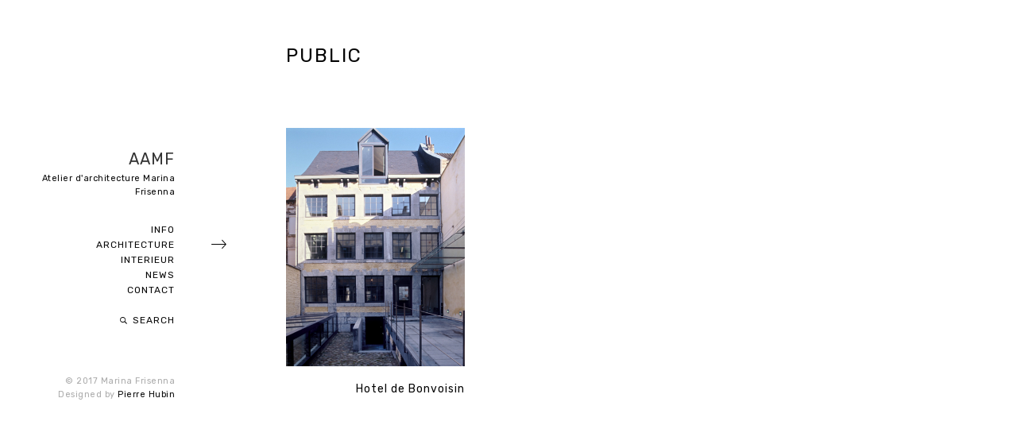

--- FILE ---
content_type: text/html; charset=UTF-8
request_url: http://www.atelierfrisenna.be/portfolio-category/public/
body_size: 4443
content:
<!DOCTYPE html>
<html lang="fr-FR">
<head>
	<meta charset="UTF-8" />
	<meta http-equiv="X-UA-Compatible" content="IE=edge" />
	<meta name="viewport" content="width=device-width, initial-scale=1, maximum-scale=5" />
		<title>Public &#8211; AAMF</title>
<link rel='dns-prefetch' href='//fonts.googleapis.com' />
<link rel='dns-prefetch' href='//s.w.org' />
<link rel="alternate" type="application/rss+xml" title="AAMF &raquo; Flux" href="http://www.atelierfrisenna.be/feed/" />
<link rel="alternate" type="application/rss+xml" title="AAMF &raquo; Flux des commentaires" href="http://www.atelierfrisenna.be/comments/feed/" />
<link rel="alternate" type="application/rss+xml" title="Flux pour AAMF &raquo; Public Portfolio Category" href="http://www.atelierfrisenna.be/portfolio-category/public/feed/" />
		<script type="text/javascript">
			window._wpemojiSettings = {"baseUrl":"https:\/\/s.w.org\/images\/core\/emoji\/2.3\/72x72\/","ext":".png","svgUrl":"https:\/\/s.w.org\/images\/core\/emoji\/2.3\/svg\/","svgExt":".svg","source":{"concatemoji":"http:\/\/www.atelierfrisenna.be\/wp-includes\/js\/wp-emoji-release.min.js?ver=4.8.27"}};
			!function(t,a,e){var r,i,n,o=a.createElement("canvas"),l=o.getContext&&o.getContext("2d");function c(t){var e=a.createElement("script");e.src=t,e.defer=e.type="text/javascript",a.getElementsByTagName("head")[0].appendChild(e)}for(n=Array("flag","emoji4"),e.supports={everything:!0,everythingExceptFlag:!0},i=0;i<n.length;i++)e.supports[n[i]]=function(t){var e,a=String.fromCharCode;if(!l||!l.fillText)return!1;switch(l.clearRect(0,0,o.width,o.height),l.textBaseline="top",l.font="600 32px Arial",t){case"flag":return(l.fillText(a(55356,56826,55356,56819),0,0),e=o.toDataURL(),l.clearRect(0,0,o.width,o.height),l.fillText(a(55356,56826,8203,55356,56819),0,0),e===o.toDataURL())?!1:(l.clearRect(0,0,o.width,o.height),l.fillText(a(55356,57332,56128,56423,56128,56418,56128,56421,56128,56430,56128,56423,56128,56447),0,0),e=o.toDataURL(),l.clearRect(0,0,o.width,o.height),l.fillText(a(55356,57332,8203,56128,56423,8203,56128,56418,8203,56128,56421,8203,56128,56430,8203,56128,56423,8203,56128,56447),0,0),e!==o.toDataURL());case"emoji4":return l.fillText(a(55358,56794,8205,9794,65039),0,0),e=o.toDataURL(),l.clearRect(0,0,o.width,o.height),l.fillText(a(55358,56794,8203,9794,65039),0,0),e!==o.toDataURL()}return!1}(n[i]),e.supports.everything=e.supports.everything&&e.supports[n[i]],"flag"!==n[i]&&(e.supports.everythingExceptFlag=e.supports.everythingExceptFlag&&e.supports[n[i]]);e.supports.everythingExceptFlag=e.supports.everythingExceptFlag&&!e.supports.flag,e.DOMReady=!1,e.readyCallback=function(){e.DOMReady=!0},e.supports.everything||(r=function(){e.readyCallback()},a.addEventListener?(a.addEventListener("DOMContentLoaded",r,!1),t.addEventListener("load",r,!1)):(t.attachEvent("onload",r),a.attachEvent("onreadystatechange",function(){"complete"===a.readyState&&e.readyCallback()})),(r=e.source||{}).concatemoji?c(r.concatemoji):r.wpemoji&&r.twemoji&&(c(r.twemoji),c(r.wpemoji)))}(window,document,window._wpemojiSettings);
		</script>
		<style type="text/css">
img.wp-smiley,
img.emoji {
	display: inline !important;
	border: none !important;
	box-shadow: none !important;
	height: 1em !important;
	width: 1em !important;
	margin: 0 .07em !important;
	vertical-align: -0.1em !important;
	background: none !important;
	padding: 0 !important;
}
</style>
<link rel='stylesheet' id='contact-form-7-css'  href='http://www.atelierfrisenna.be/wp-content/plugins/contact-form-7/includes/css/styles.css?ver=4.8.1' type='text/css' media='all' />
<link rel='stylesheet' id='google-fonts-css'  href='//fonts.googleapis.com/css?family=Rubik%3A300%2C400%2C400i%2C500%2C500i%2C700' type='text/css' media='all' />
<link rel='stylesheet' id='ionicon-css'  href='http://www.atelierfrisenna.be/wp-content/themes/finnik/css/ionicons.min.css' type='text/css' media='all' />
<link rel='stylesheet' id='font-awesome-css'  href='http://www.atelierfrisenna.be/wp-content/themes/finnik/css/font-awesome.min.css' type='text/css' media='all' />
<link rel='stylesheet' id='jquery-mmenu-css'  href='http://www.atelierfrisenna.be/wp-content/themes/finnik/css/jquery.mmenu.all.css' type='text/css' media='all' />
<link rel='stylesheet' id='jquery-fancybox-css'  href='http://www.atelierfrisenna.be/wp-content/themes/finnik/css/jquery.fancybox.css' type='text/css' media='all' />
<link rel='stylesheet' id='jquery-fancybox-helpers-thumbs-css'  href='http://www.atelierfrisenna.be/wp-content/themes/finnik/css/fancybox/helpers/jquery.fancybox-thumbs.css' type='text/css' media='all' />
<link rel='stylesheet' id='jquery-fancybox-helpers-buttons-css'  href='http://www.atelierfrisenna.be/wp-content/themes/finnik/css/fancybox/helpers/jquery.fancybox-buttons.css' type='text/css' media='all' />
<link rel='stylesheet' id='finnik-theme-css'  href='http://www.atelierfrisenna.be/wp-content/themes/finnik/style.css?ver=1.0.5' type='text/css' media='all' />
<link rel='stylesheet' id='kirki_google_fonts-css'  href='https://fonts.googleapis.com/css?family=Rubik%3Aregular&#038;subset' type='text/css' media='all' />
<link rel='stylesheet' id='kirki-styles-uxbarn_finnik-css'  href='http://www.atelierfrisenna.be/wp-content/plugins/kirki/assets/css/kirki-styles.css' type='text/css' media='all' />
<style id='kirki-styles-uxbarn_finnik-inline-css' type='text/css'>
h1, h2, h3, h4, h5, h6, .site-logo, .site-logo a, .post-title, .section-title, .widget-title{font-family:Rubik, Helvetica, Arial, sans-serif;font-weight:400;font-style:normal;letter-spacing:1px;}.tagline, body{font-family:Rubik, Helvetica, Arial, sans-serif;font-weight:400;font-style:normal;letter-spacing:0.5px;}body{background-color:#ffffff;}.site-logo, .site-logo a, .site-title{font-size:20px;color:#333333;}.tagline{font-size:11px;color:#050505;}.site-menu{font-size:1em;}.menu-style > li > a, #mobile-menu-toggle{color:#050505;}.site-logo.active::after, .site-logo.active::after, .menu-list > .active::after, .menu-list > .current-menu-item::after, .menu-list > .current-menu-parent::after, .menu-list > .current-menu-ancestor::after{color:#050505;}.sub-menu li{font-size:12px;}.sub-menu{width:170px;background-color:#f8f8f8;}.sub-menu a{color:#050505;}.sub-menu .sub-menu{background-color:#f1f1f1;}.copyright{font-size:0.9em;color:#aaaaaa;}.copyright a, .copyright a:hover{color:#050505;}.social-icons{font-size:1.2em;}.social-icons a{color:#aaaaaa;}.social-icons a:hover{color:#050505;}h1{font-size:1.8em;}h2{font-size:1.5em;}h3{font-size:1.375em;}h4{font-size:1.25em;}h5{font-size:1.125em;}h6{font-size:1em;}.post-content, .post-excerpt, .image-caption, .section-content{font-size:1em;}.portfolio-category-title{font-size:12px;}.portfolio-item-title{font-size:14px;}.post-title{font-size:1.5em;}.post-meta{font-size:0.83em;}.section-title{font-size:1.25em;}h1, h2, h3, h4, h5, h6, .post-title, .post-item .post-title a, .section-title{color:#050505;}#content-container{color:#050505;}.blog-list a, .post-item a, .post-meta a, .content-section-wrapper a, .numbers-pagination a{color:#050505;border-bottom-color:#050505;}.theme-widget-area{border-top-color:#bbbbbb;background-color:#fafafa;}.widget-title{font-size:1em;color:#050505;}.widget-item{font-size:1em;color:#050505;}.widget-item a, .widget-item a:hover{color:#050505;border-color:#050505;}input[type="text"], input[type="password"], input[type="email"], input[type="search"], input[type="number"], input[type="url"], textarea, select{color:#050505;border-color:#cccccc;background-color:#ffffff;}input:focus, textarea:focus{background-color:#fafafa;}input[type="button"], input[type="submit"], button, a.button{color:#ffffff;background-color:#050505;}.fancybox-overlay{background:rgba(255,255,255,0.9) !important;}.fancybox-title-outside-wrap{color:#050505;}#search-panel-wrapper{background:rgba(255,255,255,0.9);}
</style>
<script type='text/javascript' src='http://www.atelierfrisenna.be/wp-includes/js/jquery/jquery.js?ver=1.12.4'></script>
<script type='text/javascript' src='http://www.atelierfrisenna.be/wp-includes/js/jquery/jquery-migrate.min.js?ver=1.4.1'></script>
<script type='text/javascript' src='http://www.atelierfrisenna.be/wp-content/themes/finnik/js/modernizr-custom.js'></script>
<link rel='https://api.w.org/' href='http://www.atelierfrisenna.be/wp-json/' />
<link rel="EditURI" type="application/rsd+xml" title="RSD" href="http://www.atelierfrisenna.be/xmlrpc.php?rsd" />
<link rel="wlwmanifest" type="application/wlwmanifest+xml" href="http://www.atelierfrisenna.be/wp-includes/wlwmanifest.xml" /> 
<meta name="generator" content="WordPress 4.8.27" />
		<style type="text/css">.recentcomments a{display:inline !important;padding:0 !important;margin:0 !important;}</style>
		</head>

<body class="archive tax-uxbarn_portfolio_tax term-public term-3 " >
	
	
	
	<div id="root-container" class="clearfix side-fixed">
		
		<div id="side-container" class="layout-component">
			
						
			<!-- Logo and tagline -->
			<div class="site-logo  with-tagline ">
				
									<h1 class="site-title">
								
					<a href="http://www.atelierfrisenna.be/">
					AAMF					</a>
					
									</h1>
									
				<span class="tagline">Atelier d&#039;architecture Marina Frisenna</span>				
			</div>
			
			<!-- Site Menu -->
			<nav class="site-menu" role="navigation">
				
				<ul id="menu-menu" class="menu-list menu-style"><li id="menu-item-36" class="menu-item menu-item-type-post_type menu-item-object-page menu-item-has-children menu-item-36"><a href="http://www.atelierfrisenna.be/info/">Info</a>
<ul  class="sub-menu">
	<li id="menu-item-65" class="menu-item menu-item-type-post_type menu-item-object-page menu-item-65"><a href="http://www.atelierfrisenna.be/info/atelier/">L’Atelier</a></li>
	<li id="menu-item-80" class="menu-item menu-item-type-post_type menu-item-object-page menu-item-80"><a href="http://www.atelierfrisenna.be/info/philosophie/">Distinctions-Publications-Expositions-Conférences</a></li>
</ul>
</li>
<li id="menu-item-40" class="menu-item menu-item-type-taxonomy menu-item-object-uxbarn_portfolio_tax current-uxbarn_portfolio_tax-ancestor current-menu-ancestor current-menu-parent current-uxbarn_portfolio_tax-parent menu-item-has-children menu-item-40"><a href="http://www.atelierfrisenna.be/portfolio-category/architecture/">Architecture</a>
<ul  class="sub-menu">
	<li id="menu-item-79" class="menu-item menu-item-type-taxonomy menu-item-object-uxbarn_portfolio_tax menu-item-79"><a href="http://www.atelierfrisenna.be/portfolio-category/renovation/">Rénovation-Transformation-Extension</a></li>
	<li id="menu-item-57" class="menu-item menu-item-type-taxonomy menu-item-object-uxbarn_portfolio_tax menu-item-57"><a href="http://www.atelierfrisenna.be/portfolio-category/residentiel/">Résidentiel</a></li>
	<li id="menu-item-56" class="menu-item menu-item-type-taxonomy menu-item-object-uxbarn_portfolio_tax current-menu-item menu-item-56"><a href="http://www.atelierfrisenna.be/portfolio-category/public/">Public</a></li>
</ul>
</li>
<li id="menu-item-29" class="menu-item menu-item-type-taxonomy menu-item-object-uxbarn_portfolio_tax menu-item-has-children menu-item-29"><a href="http://www.atelierfrisenna.be/portfolio-category/interieur/">Interieur</a>
<ul  class="sub-menu">
	<li id="menu-item-651" class="menu-item menu-item-type-taxonomy menu-item-object-uxbarn_portfolio_tax menu-item-651"><a href="http://www.atelierfrisenna.be/portfolio-category/commercial/">Commercial &amp; Bureaux</a></li>
	<li id="menu-item-652" class="menu-item menu-item-type-taxonomy menu-item-object-uxbarn_portfolio_tax menu-item-652"><a href="http://www.atelierfrisenna.be/portfolio-category/prive/">Privé</a></li>
</ul>
</li>
<li id="menu-item-51" class="menu-item menu-item-type-taxonomy menu-item-object-category menu-item-51"><a href="http://www.atelierfrisenna.be/category/news/">News</a></li>
<li id="menu-item-52" class="menu-item menu-item-type-post_type menu-item-object-page menu-item-52"><a href="http://www.atelierfrisenna.be/contact/">Contact</a></li>
</ul>				
									<ul class="other-list menu-style">
						<li><a href="javascript:;" class="search-button"><i class="ion-ios-search-strong"></i><span>Search</span></a></li>
					</ul>
								
				<!-- Mobile menu container: the items will be generated in the JS -->
				<div id="mobile-menu">
					<a id="mobile-menu-toggle" href="#mobile-menu-entity">Menu<i class="ion-navicon"></i></a>
					<div id="mobile-menu-entity"></div>
				</div>
				
			</nav>
			
			<!-- Copyright text and site social icons -->
			<div class="copyright-social-wrapper">
				
								
									<div class="copyright">
						&copy;  2017 Marina Frisenna <br />Designed by <a href="http://www.pierrehubin.be">Pierre Hubin</a>					</div>
								
							</div>
			
		</div>
		
		<main id="content-container" class="layout-component" role="main">
				
	
	
		
	<div class="post-content-container clearfix top-section show-category-title">
		<h1 class="post-title">Public</h1>
		
			</div>

			
	<div class="portfolio-listing clearfix col3">
		
				
			
<div class="portfolio-item  port-item-275"><a href="http://www.atelierfrisenna.be/portfolio/hotel-de-bonvoisin/"><img width="395" height="527" src="http://www.atelierfrisenna.be/wp-content/uploads/2004/01/HotelB6.jpg" class="attachment-finnik-port-list-large size-finnik-port-list-large wp-post-image" alt="" srcset="http://www.atelierfrisenna.be/wp-content/uploads/2004/01/HotelB6.jpg 395w, http://www.atelierfrisenna.be/wp-content/uploads/2004/01/HotelB6-225x300.jpg 225w, http://www.atelierfrisenna.be/wp-content/uploads/2004/01/HotelB6-280x374.jpg 280w" sizes="(max-width: 395px) 100vw, 395px" /><h2 class="portfolio-item-title">Hotel de Bonvoisin</h2></a></div>		
				
		<div class="numbers-pagination"></div>	
	</div>
	<!-- End class="portfolio-listing clearfix" -->
	

			

	
		</main>
	</div>
	<!-- End id="root-container" -->

	<!-- Fullscreen Search Panel -->
	<div id="search-panel-wrapper">
		<div id="inner-search-panel">
			<form role="search" method="get" class="search-form" action="http://www.atelierfrisenna.be/">
				<input type="search" class="search-field" placeholder="Type and hit enter" value="" name="s" />
			</form>
			<a id="search-close-button" href="javascript:;" title="Close"><i class="ion-ios-close-empty"></i></a>
		</div>
	</div>
	
	<script type='text/javascript'>
/* <![CDATA[ */
var wpcf7 = {"apiSettings":{"root":"http:\/\/www.atelierfrisenna.be\/wp-json\/contact-form-7\/v1","namespace":"contact-form-7\/v1"},"recaptcha":{"messages":{"empty":"Merci de confirmer que vous n\u2019\u00eates pas un robot."}}};
/* ]]> */
</script>
<script type='text/javascript' src='http://www.atelierfrisenna.be/wp-content/plugins/contact-form-7/includes/js/scripts.js?ver=4.8.1'></script>
<script type='text/javascript' src='http://www.atelierfrisenna.be/wp-content/themes/finnik/js/hoverIntent.js'></script>
<script type='text/javascript' src='http://www.atelierfrisenna.be/wp-content/themes/finnik/js/superfish.min.js'></script>
<script type='text/javascript' src='http://www.atelierfrisenna.be/wp-content/themes/finnik/js/jquery.fitvids.js'></script>
<script type='text/javascript' src='http://www.atelierfrisenna.be/wp-content/themes/finnik/js/imagesloaded.pkgd.min.js'></script>
<script type='text/javascript' src='http://www.atelierfrisenna.be/wp-content/themes/finnik/js/jquery.mmenu.all.min.js'></script>
<script type='text/javascript' src='http://www.atelierfrisenna.be/wp-content/themes/finnik/js/jquery.mousewheel-3.0.6.pack.js'></script>
<script type='text/javascript' src='http://www.atelierfrisenna.be/wp-content/themes/finnik/js/jquery.fancybox.pack.js'></script>
<script type='text/javascript' src='http://www.atelierfrisenna.be/wp-content/themes/finnik/js/fancybox-helpers/jquery.fancybox-thumbs.js'></script>
<script type='text/javascript' src='http://www.atelierfrisenna.be/wp-content/themes/finnik/js/fancybox-helpers/jquery.fancybox-buttons.js'></script>
<script type='text/javascript'>
/* <![CDATA[ */
var ThemeOptions = {"enable_lightbox_wp_gallery":"1","enable_lightbox_mouse_scrolling":"1"};
/* ]]> */
</script>
<script type='text/javascript' src='http://www.atelierfrisenna.be/wp-content/themes/finnik/js/finnik.js?ver=1.0.5'></script>
<script type='text/javascript' src='http://www.atelierfrisenna.be/wp-includes/js/wp-embed.min.js?ver=4.8.27'></script>
	
</body>
</html>

--- FILE ---
content_type: text/css
request_url: http://www.atelierfrisenna.be/wp-content/themes/finnik/style.css?ver=1.0.5
body_size: 7818
content:
/*
Theme Name: Finnik
Theme URI: http://themes.uxbarn.com/wp/finnik/
Description: Finnik is simply a beautiful WordPress theme for photographers. <a href="https://uxbarn.com">Visit our website</a> | <a href="https://twitter.com/uxbarn">Follow us on Twitter</a>.
Author: UXBARN
Author URI: http://themeforest.net/user/UXbarn?ref=UXbarn
Version: 1.0.5
License: GPL, ThemeForest License
License URI: http://codex.wordpress.org/GPL, http://themeforest.net/licenses
Tags: one-column, grid-layout, custom-background, custom-colors, custom-menu, custom-logo, editor-style, featured-images, sticky-post, theme-options, threaded-comments, translation-ready, photography, portfolio
Text Domain: finnik
*/


/* Table of Content
 ==================================================
 #Reset
 #General Styles
 #Site Structures
 #Forms
 #Elements
 #Plugins and Widgets
 #Responsive
*/


/* #Reset
================================================== */
/* Eric Meyer's Reset CSS v2.0 - http://cssreset.com */
html,body,div,span,applet,object,iframe,h1,h2,h3,h4,h5,h6,p,blockquote,pre,a,abbr,acronym,address,big,cite,code,del,dfn,em,img,ins,kbd,q,s,samp,small,strike,strong,sub,sup,tt,var,b,u,i,center,dl,dt,dd,ol,ul,li,fieldset,form,label,legend,table,caption,tbody,tfoot,thead,tr,th,td,article,aside,canvas,details,embed,figure,figcaption,footer,header,hgroup,menu,nav,output,ruby,section,summary,time,mark,audio,video{border:0;font-size:100%;font:inherit;vertical-align:baseline;margin:0;padding:0}article,aside,details,figcaption,figure,footer,header,hgroup,menu,nav,section{display:block}body{line-height:1}ol,ul{list-style:none}blockquote,q{quotes:none}blockquote:before,blockquote:after,q:before,q:after{content:none}table{border-collapse:collapse;border-spacing:0}



/* #General Styles
================================================== */
*:focus {
	outline: none;
}

html {
	-webkit-text-size-adjust: 100%; /* Prevent font scaling in landscape while allowing user zoom */
}

body {
	background: #fff;
	color: #050505;
	font-family: 'Rubik', sans-serif;
	font-size: 12px; /* Base font size */
	font-weight: 400;
	letter-spacing: 0.5px;
	line-height: 1.6;
	/* 
	text-rendering: optimizeLegibility;
	-webkit-font-smoothing: antialiased;
	-moz-osx-font-smoothing: grayscale; */
}

a,
a:visited {
	color: #050505;
	text-decoration: none;
}

a:hover {
	color: #050505;
}

h1, h2, h3, h4, h5, h6 {
	color: #050505;
	font-family: 'Rubik', sans-serif;
	letter-spacing: 1px;
	margin-bottom: 0.8em;
}

h1 {
	font-size: 1.8em; /* ~28/16 */
}

h2 {
	font-size: 1.5em; /* ~24/16 */
}

h3 {
	font-size: 1.375em; /* ~22/16 */
}

h4 {
	font-size: 1.25em; /* ~20/16 */
}

h5 {
	font-size: 1.125em; /* ~18/16 */
	text-transform: uppercase;
}

h6 {
	font-size: 1em; /* ~16/16 */
	text-transform: uppercase;
}

p,
address,
dl,
pre,
table {
	margin-bottom: 1.6em;
}

p:last-child {
	margin-bottom: 0;
}

ul, ol {
	margin: 0 0 1.6em 1.6em;
}

ul {
	list-style: square;
}

ol {
	list-style: decimal;
}

.children {
	margin-top: 0.8em;
}

ol ol,
ul ul {
	list-style: square;
}

li {
	margin-bottom: 0.8em;
}

img {
	height: auto;
	max-width: 100%;
}

img.border {
	border: 1px solid #eee;
}

/* .post-content img[class*="wp-image-"] {
	margin: 0.8em 0 1.6em;
} */

b,
strong {
	font-weight: 700;
}

i,
em {
	font-style: italic;
}

label {
	/*font-size: 0.875em;
	color: inherit;*/
}

form {
	margin-bottom: 0;
}

code, 
kbd,
tt,
pre {
	background: #f8f8f8;
	box-sizing: border-box;
	color: #000;
	display: inline-block;
	font-family: Courier, serif;
	font-size: 1em;
	padding: 0 6px;
}

pre {
	box-sizing: border-box;
	overflow: auto;
	padding: 12px;
	-moz-tab-size: 4;
	-o-tab-size: 4;
	tab-size: 4;
	width: 100%;
}

sub {
	font-size: x-small;
	vertical-align: sub;
}

sup {
	font-size: x-small;
	vertical-align: super;
}

q,
var {
	font-style: italic;
}

table {
	border: 1px solid #e7e7e7;
	border-spacing: 0;
	border-collapse: collapse;
	width: 100%;
}

table th,
table td {
	border: 1px solid #ccc;
	box-sizing: border-box;
	padding: 8px;
}

table th {
	color: #3b3b3b;
	font-size: 1em;
	font-weight: bold;
}

dt {
	font-weight: bold;
}

dd {
	margin: 0 1.6em 1.6em;
}

abbr,
acronym {
	text-transform: uppercase;
}

hr {
	border: 0;
	border-top: 1px solid #eee;
}

blockquote {
	font-size: 1.2em;
	font-style: italic;
	margin: 1em 0 2.4em;
}

blockquote::before {
	color: #ddd;
	content: '\f10d';
	font-family: 'FontAwesome';
	font-size: 2.4em;
	font-style: normal;
}

blockquote p:first-child {
	margin-top: -3em;
}

blockquote p {
	margin-bottom: 1em;
	margin-left: 4em;
}

blockquote cite {
	display: block;
	font-size: 0.8em;
	font-style: normal;
	font-weight: 700;
	letter-spacing: 1px;
	margin-top: 1em;
	text-transform: uppercase;
}

blockquote cite::before {
	content: '―';
	padding-right: 6px;
}

.clearfix:after {
	visibility: hidden;
	display: block;
	font-size: 0;
	content: " ";
	clear: both;
	height: 0;
}

.visually-hidden {
	border: 0;
	clip: rect(0 0 0 0);
	height: 1px;
	margin: -1px;
	overflow: hidden;
	padding: 0;
	position: absolute;
	width: 1px;
}

.no-opacity {
	opacity: 0;
}

.content-margin-top {
	margin-top: 4.7%; /* 90/1900 */
}

.no-padding,
.no-padding .section-content {
	padding: 0 !important;
}

.no-top-padding {
	padding-top: 0 !important;
}

.grayscale {
	-webkit-filter: grayscale(100%); /* Safari 6.0 - 9.0 */
	filter: grayscale(100%);
}

.less-opacity {
	opacity: 0.4;
}

.no-border {
	border: 0;
}

.full-screen-bg {
	background-repeat: no-repeat;
	background-position: center center;
	background-attachment: fixed;
	background-size: cover;
}



/*** WP Required CSS ***/
.alignleft {
	float: left;
	margin: 0 1.6em 0.8em 0;
}

.alignright {
	float: right;
	margin: 0 0 0.8em 1.6em;
}

.aligncenter {
	float: none;
	margin: auto;
	text-align: center;
}

img.aligncenter {
	display: block;
}

.bypostauthor {
	width: auto;
}

/* This class is used with WP 'figure' tags */
.wp-caption {
	margin-bottom: 1.6em;
	max-width: 100%;
}

.wp-caption-text,
.gallery-item .gallery-caption {
	font-size: 11px;
	margin-top: 0.2em;
	text-align: center;
}

.wp-caption-text {
	font-size: 11px;
	margin-top: 0.2em;
}

.says, /* .says class is used in the post comments */
.screen-reader-text {
	clip: rect(1px, 1px, 1px, 1px);
	height: 1px;
	overflow: hidden;
	position: absolute !important;
	width: 1px;
	/* many screen reader and browser combinations announce broken words as they would appear visually */
	word-wrap: normal !important;
}

.screen-reader-text:hover,
.screen-reader-text:active,
.screen-reader-text:focus {
	background-color: #f1f1f1;
	border-radius: 3px;
	box-shadow: 0 0 2px 2px rgba(0, 0, 0, 0.6);
	clip: auto !important;
	color: #21759b;
	display: block;
	font-size: 14px;
	font-weight: bold;
	height: auto;
	left: 5px;
	line-height: normal;
	padding: 15px 23px 14px;
	text-decoration: none;
	top: 5px;
	width: auto;
	z-index: 100000;
	/* Above WP toolbar */
}

.sticky .post-title::before {
	/*color: #b74c4c;*/
	content: '\f2a6';
	font-family: 'Ionicons';
	margin-right: 0.8em;
}



/* #Site Structures
================================================== */

main a {
	border-bottom: 1px solid #050505;
	padding-bottom: 1px;
}

#root-container {
	width: 1500px;
}

.layout-component {
	float: left;
	min-height: 500px;
	margin-bottom: 4.6%; /* 70/1500 */
	margin-top: 4.6%; /* 70/1500 */
}

#side-container {
	/*background: #eee;*/
	box-sizing: border-box;
	margin-right: 11.33%; /* 170/1500 */
	padding-left: 4%; /* 60/1500 */
	/*padding-top: 11.33%;*/ /* 170/1500 */
	padding-top: 11.33%; /* 170/1500 */
	text-align: right;
	width: 18.66%; /* 280/1500 */
}

.side-fixed #side-container.layout-component {
	float: none;
	margin-right: 0;
}

.side-fixed #side-container {
	position: fixed;
	margin-right: 0;
	margin-top: 70px;
	padding-top: 170px;
	width: 280px;
	z-index: 99;
}


.site-logo {
	/*margin-bottom: 14%;*/ /* 40/280 */
	margin-bottom: 30px;
	position: relative;
}

.site-logo a,
.site-title {
	display: block;
	font-size: 30px;
	font-weight: 700;
	letter-spacing: 0.5px;
	line-height: 1;
	margin-bottom: 0;
	text-transform: uppercase;
}

.site-title a {
	color: #050505;
}

.tagline {
	display: block;
	font-size: 0.9em;
	letter-spacing: .5px;
	margin-top: 6px;
}

/*** Menu ***/
.site-menu {
	margin-bottom: 4.8em;
}

.menu-style {
	letter-spacing: 1px;
	list-style: none;
	margin-left: 0;
	text-transform: uppercase;
}

.menu-style li {
	line-height: 1.6;
	margin: 0;
	left: 12px;
	padding-right: 12px;
	position: relative;
}

.site-logo.active::after,
.menu-list > .active::after,
.menu-list > .current-menu-item::after,
.menu-list > .current-menu-parent::after,
.menu-list > .current-menu-ancestor::after {
	content: '\f3d6';
	font-family: 'Ionicons';
	font-size: 30px;
	font-weight: 400;
	position: absolute;
	line-height: 1;
	/*right: -70px;*/
	right: -31.8%; /* -70/220 */
	top: -6px;
}

.site-logo.active::after {
	top: 0;
	right: -37.7%;
}

.menu-style a:hover,
.menu-style > li:hover > a,
.sub-menu > li:hover > a {
	border-bottom: 1px solid;
}

.sub-menu {
	background: #f8f8f8;
	box-sizing: border-box;
	display: none;
	font-size: 12px;
	list-style: none;
	margin: 0;
	padding: 40px;
	position: absolute;
	left: 100%;
	top: -40px;
	text-transform: none;
	text-align: left;
	width: 220px !important;
	z-index: 99;
}

.sub-menu li {
	left: 0;
	margin-bottom: 0.4em;
}

.sub-menu .sub-menu {
	background: #f1f1f1;
	left: 90%
}

.blank-menu {
	opacity: 0;
}

/*** Mobile Menu ***/
#mobile-menu {
	display: none;
	line-height: 0;
	text-align: right;
}

/*** Mobile menu toggle ***/
#mobile-menu-toggle {
	color: #050505;
	display: inline-block;
	font-size: 1em;
	font-weight: 500;
	letter-spacing: 2px;
	text-decoration: none;
	text-transform: uppercase;
}

#mobile-menu-toggle i {
	font-size: 1.8em;
	margin-left: 8px;
	vertical-align: middle;
}

/*** Mobile menu panel ***/
#mobile-menu-entity {
	background: #fff;
	color: #050505;
}

#mobile-menu-entity li {
	font-size: 11px;
	letter-spacing: 1px;
	text-transform: uppercase;
}

/*** Search Button and Panel ***/
.search-button i {
	margin-right: 6px;
	vertical-align: middle;
}

#search-panel-wrapper {
	background: rgb(255,255,255);
	background: rgba(255,255,255,0.9);
	display: none;
	font-size: 8em; /* 128/16 (16 = body's font-size) */
	opacity: 0;
	position: fixed;
	top: 0;
	left: 0;
	width: 100%;
	height: 100vh;
	z-index: 9999;
}

#inner-search-panel {
	height: 100%;
	position: relative;
	width: 100%;
}

#search-close-button {
	color: #00101f;
	font-size: 1em;
	line-height: 0;
	margin: 0.8em 1.6em 0 0;
	position: absolute;
	right: 0;
	top: 0;
}

#search-panel-wrapper .search-form {
	text-align: center;
	position: absolute;
	top: 50%;
	transform: translateY(-50%);
	width: 100%;
}

#search-panel-wrapper .search-field {
	background: none;
	border: 0;
	font-size: 1em;
	margin-bottom: 180px;
	width: 60%;
}

.copyright-social-wrapper {
	overflow: hidden;
}

.copyright {
	font-size: 0.9em;
	color: #aaa;
	margin-bottom: 0.8em;
}

.copyright a,
.copyright a:hover {
	color: #050505;
}

.social-icon-wrapper {
	overflow: hidden;
	text-align: right;
}

.social-icons {
	float: right;
	font-size: 1.2em;
	list-style: none;
	margin: 0;
	overflow: hidden;
}

.social-icons a {
	color: #aaa;
}

.social-icons a:hover {
	color: #050505;
}

.social-icons li {
	margin-left: 9px;
	display: inline;
}

.social-icons li:first-child {
	margin-left: 0;
}


/*** Content ***/
#content-container {
	/*background: #ddd;*/
	width: 70%; /* 1050/1500 */
}

.side-fixed #content-container {
	margin-left: 30%;
}


/*** Blog List ***/
.blog-list,
.post-item {
	margin-bottom: 8.5%; /* 90/1050 */
}

.single-post .post-item {
	/*margin-bottom: 0;*/
}

.post-image {
	display: inline-block;
	margin-bottom: 4.7%; /* 50/1050 */
	width: 82%; /* ~855/1050 */
}

.post-image img {
	display: block;
}

.post-title,
.section-title {
	float: left;
	font-size: 1.5em;
	font-weight: 500;
	margin-right: 5.7%; /* 60/1050 */
	margin-top: -4px;
	width: 26.66%; /* 280/1050 */
	
	-ms-word-wrap: break-word;
	word-wrap: break-word;
}

.tax-uxbarn_portfolio_tax .top-section {
	display: none;
}

.show-category-title {
	display: block !important;
}

.top-section .post-title {
	font-size: 2em;
	letter-spacing: 2px;
	margin-bottom: 0;
	text-transform: uppercase;
}

.post-title a {
	border: 0;
	padding-bottom: 0;
}

.post-excerpt,
.post-content,
.section-content {
	float: left;
	margin-right: 11.42%; /* 120/1050 */;
	width: 43.33%; /* 455/1050 */
	
	-ms-word-wrap: break-word;
	word-wrap: break-word;
}

.post-excerpt {
	/*margin-bottom: 0;*/
}

.single-post .post-content {
	/*min-height: 280px;*/
}

.top-section .post-content {
	margin-top: 9px;
}

.post-content-container,
.content-section-wrapper {
	margin-bottom: 8.5%; /* 90/1050 */
}

.post-content-container.no-image {
	margin-top: 170px;
}

.blog-list .post-content-container.no-image {
	margin-top: 0;
}

.post-meta-wrapper {
	float: left;
	width: 12.8%; /* 135/1050 */
}

.post-meta {
	font-size: 0.83em;
	letter-spacing: 2px;
	line-height: 1.6em;
	list-style: none;
	margin: 0;
	text-transform: uppercase;
	
	-ms-word-wrap: break-word;
	word-wrap: break-word;
}

.post-meta a {
	border: 0;
	padding-bottom: 0;
}

.single-post .post-meta {
	margin-bottom: 4.8em;
}

.meta-categories-title,
.meta-tags-title {
	font-weight: 700;
}


.section-title {
	font-size: 1.25em;
}

.author-social {
	float: left;
	font-size: 16px;
	list-style: none;
	margin: 0;
	overflow: hidden;
	width: 12.8%; /* 135/1050 */
}

.author-social li {
	float: left;
	margin-bottom: 0;
	margin-right: 12px;
}

.author-social li:last-child {
	margin-right: 0;
}

.author-social a {
	border: 0;
	padding-bottom: 0;
}


/*** Comments ***/
.comment-reply-title {
	font-size: 1.25em;
	margin-top: -4px;
}

.comment-list {
	font-size: 1em;
	list-style: none;
	margin-left: 0;
	margin-bottom: 13.1%; /* 60/455 */
}

.comment-list li {
	margin-bottom: 0;
}

.comment-list .children {
	list-style: none;
}

.comment-body {
	/*border-top: 1px solid #eaeaea;*/
	box-sizing: border-box;
	padding: 24px 0;
}

.comment-list > li:first-child > .comment-body {
	border-top: 0;
	padding-top: 0;
}

.comment-author-avatar {
	float: left;
	margin-right: 6.5%; /* 30/455 */
	width: 22.1%; /* ~100/455 */
}

.comment-content-wrapper {
	float: left;
	width: 71.4%; /* (355-30)/455 */
}

.comment-author {
	font-weight: 500;
}

.comment-date {
	font-size: 9px;
	letter-spacing: 2px;
	text-transform: uppercase;
}

.comment-content {
	margin: 1em 0;
}

.comment-awaiting-moderation {
	font-style: italic;
}

.comment-edit-link {
	float: right;
	font-style: normal;
	line-height: 1;
}

.comment-meta a {
	border: 0;
	padding-bottom: 0;
}

.comment-content:last-child p {
	margin-bottom: 0;
}

.reply a {
	border: 1px solid #ddd !important;
	font-size: .9em;
	padding: 3px 10px;
}

.comment-respond,
p.no-comments {
	/*margin-top: 8.5%;*/
}

#comments.no-comments .comment-respond {
	margin-top: 0;
}

p.no-comments {
	font-style: italic;
	margin-bottom: 0;
}

.comment-respond {
	box-sizing: border-box;
	border-top: 1px solid #eaeaea;
	margin-top: 0;
	padding: 2em 0;
}

.no-comments .comment-respond {
	border: 0;
	padding: 0;
}

.comment-form label {
	display: block;
}

.comment-form textarea {
	width: 100%;
}

.form-submit {
	margin-bottom: 0;
}

#cancel-comment-reply-link {
	color: #050505;
	float: right;
	font-size: 10px;
	margin-top: 5px;
}

#cancel-comment-reply-link::before {
	/* content: '\f404';
	font-family: 'Ionicons';
	font-size: 1.8em;
	margin-right: 8px;
	vertical-align: middle; */
}

.comment-navigation {
	box-sizing: border-box;
	border-bottom: 1px solid #eaeaea;
	border-top: 1px solid #eaeaea;
	overflow: hidden;
	padding: 1.625em 0;
}

.comment-navigation a {
	border: 1px solid #ddd;
	padding: 0.4em 0.8em;
}

.comment-navigation .nav-previous,
.comment-navigation .nav-next {
	display: inline-block;
}

.comment-navigation .nav-next {
	float: right;
}

.comment-navigation .nav-previous a::before,
.comment-navigation .nav-next a::after {
	font-family: 'Ionicons';
	vertical-align: middle;
}

.comment-navigation .nav-previous a::before {
	content: '\f3d5';
	margin-right: 6px;
}

.comment-navigation .nav-next a::after {
	content: '\f3d6';
	margin-left: 6px;
}

.comment-list .pingback {
	font-style: italic;
}


/*** Blog List Pagination ***/
.numbers-pagination {
	clear: both;
	font-size: 1.6em;
}

.nav-links > * {
	margin-right: 12px;
}

/*** Post Pagination ***/
.page-links {
	font-weight: 500;
}

.page-links > span {
	margin: 0 8px;
}

.page-links > span:first-child {
	margin: 0;
}

.page-links a {
	margin: 0 6px;
}


/*** Portfolio Listing ***/
.portfolio-listing {
	margin-bottom: 8.5%; /* 90/1050 */
}

.portfolio-listing:last-child {
	margin-bottom: 0;
}

.col3 .portfolio-item,
.portfolio-category {
	float: left;
	margin-right: 5.7%; /* 60/1050 */
	margin-bottom: 7.6%; /* 80/1050 */
	position: relative;
	width: 26.8%; /* 280/1050 */
	/*transition: all .2s cubic-bezier(0.755, 0.050, 0.855, 0.060);*/ /* easeInQuint */
	transition: all 300ms cubic-bezier(0.550, 0.085, 0.680, 0.530); /* easeInQuad */
}

.col2 .portfolio-category:nth-child(even) {
	margin-right: 0;
}

.portfolio-category:hover {
	/* transition: all .6s cubic-bezier(0.230, 1.000, 0.320, 1.000); */ /* easeOutQuint */
}

.col2 .portfolio-category,
.portfolio-item {
	float: left;
	margin-right: 9.1%; /* 96/1050 */
	margin-bottom: 12.1%; /* 128/1050 */
	position: relative;
	width: 43%; /* 450/1050 */
	transition: all 300ms cubic-bezier(0.550, 0.085, 0.680, 0.530); /* easeInQuad */
}

.portfolio-item:nth-child(even) {
	margin-right: 0;
}

.col3 .portfolio-item:nth-child(even) {
	margin-right: 5.7%;
}

.portfolio-category a,
.portfolio-item a {
	border: 0;
	display: block;
}

.portfolio-category img,
.portfolio-item img {
	display: inline-block; 
	vertical-align: top; 
}

.portfolio-category-title,
.portfolio-item-title {
	font-size: 12px;
	font-weight: 400;
	margin: 0;
	position: absolute;
	/*bottom: -7.4%;*/
	bottom: -2.5em;
	right: 0;
}

.portfolio-item-title {
	font-size: 14px;
	/*bottom: -6.5%;*/
	bottom: -2.8em;
}




/*** Portfolio Single Page ***/
.single-uxbarn_portfolio .post-content-container {
	margin-bottom: 5.7%; /* 60/1050 */
}

.image-wrapper,
.video-wrapper {
	display: inline-block;
	margin-bottom: 11.4%; /* 120/1050 */
	position: relative;
}

.video-wrapper {
	display: block;
}

.image-wrapper a {
	border: 0;
	display: inline-block;
	padding: 0;
}

.image-wrapper img {
	display: block;
}

.image-caption {
	margin-top: 1.1%;
	position: absolute;
	right: 0;
	text-align: right;
}



/* #Forms
================================================== */
input,
textarea,
button,
select,
.button {
	box-sizing: border-box;
	font-family: inherit;
	font-size: inherit;
	line-height: inherit;
	padding: 8px;
	max-width: 100%;
}

input:focus,
textarea:focus {
	background: #fafafa;
}

input[type="text"],
input[type="password"],
input[type="email"],
input[type="search"],
input[type="number"],
input[type="url"],
textarea,
select {
	border: 1px solid #ccc;
}

/* Ignore default styles when viewing on Safari */
input[type="text"],
input[type="password"],
input[type="email"],
input[type="search"],
input[type="number"],
input[type="url"],
textarea,
select,
input[type="button"],
input[type="submit"],
.button {
	-webkit-appearance: none;
	-webkit-border-radius: 0;
	border-radius: 0;
}

select {
	/* Add an arrow for the drop down that works across browsers (especially for Safari when resetting the default style above) */
	background: #fff url([data-uri]) no-repeat 95% 50%;
	
	min-width: 100px;
}

input[type="button"],
input[type="submit"],
button,
a.button {
	background: #050505;
	border: 0;
	color: #fff;
	cursor: pointer;
	padding: 9px 24px;
}

input[type="button"]:hover,
input[type="submit"]:hover,
button:hover,
.button:hover {
	/*background: #050505;*/
}

.dummy-sub-form input,
.widget_search input[type="search"] {
	display: block;
	margin-bottom: 1.625em;
}

.error404 .section-content .search-field,
.search-results .section-content .search-field,
#no-results-section .section-content .search-field {
	width: 40%;
}

.search-field {
	width: 60%;
}

.search-results .search-form {
	margin-top: 12px;
}



/* #Elements
================================================== */

.fancybox-opened .fancybox-skin {
	-webkit-box-shadow: 0 10px 25px rgba(0, 0, 0, 0.1);
	   -moz-box-shadow: 0 10px 25px rgba(0, 0, 0, 0.1);
			box-shadow: 0 10px 25px rgba(0, 0, 0, 0.1);
}

.fancybox-title-outside-wrap {
	color: #050505;
	margin-top: 12px;
	text-align: right;
}


/*** WP Gallery ***/
.gallery {
	margin-bottom: 1.625em;
}

.gallery-item {
	display: inline-block;
	margin-bottom: 1.6em;
	text-align: center;
	vertical-align: top;
	width: 100%;
}

.gallery-item a {
	border: 0;
}

.gallery-icon {
	line-height: 0;
}

.gallery-columns-2 .gallery-item {
	max-width: 50%;
}

.gallery-columns-3 .gallery-item {
	max-width: 33.33%;
}

.gallery-columns-4 .gallery-item {
	max-width: 25%;
}

.gallery-columns-5 .gallery-item {
	max-width: 20%;
}

.gallery-columns-6 .gallery-item {
	max-width: 16.66%;
}

.gallery-columns-7 .gallery-item {
	max-width: 14.28%;
}

.gallery-columns-8 .gallery-item {
	max-width: 12.5%;
}

.gallery-columns-9 .gallery-item {
	max-width: 11.11%;
}



/* #Plugins and Widgets
================================================== */

/*** Widget Area ***/
.theme-widget-area {
	background: #fafafa;
	border-top: 1px solid #bbb;
	box-sizing: border-box;
	color: #050505;
	/*height: 450px;*/
	padding: 5.7% 5.7% 0; /* 60/1050 */
}

.widget-column {
	float: left;
	margin-bottom: 0;
	margin-right: 3.8%;
}

.widget-column:last-child {
	margin-right: 0;
}

.widget-item li:last-child,
.widget-item table:last-child {
	margin-bottom: 0;
}

/* 1 column */
.widget-item {
	/*margin-bottom: 11.5%;*/ /* 90/780 */
	padding-bottom: 11.5%; /* 90/780 */
	max-width: 100%;
}

/* 2 columns */
.w6.widget-column {
	width: 47.8%; /* (930-40)/2/930 */
}

.w6 .widget-item {
	/*margin-bottom: 20%;*/ /* 90/445 */
	padding-bottom: 20%; /* 90/445 */
}

/* 3 columns */
.w4.widget-column {
	width: 30.4%; /* (930-80)/3/930 */
}

.w4 .widget-item {
	/*margin-bottom: 32%;*/ /* 90/280 */
	padding-bottom: 32%; /* 90/280 */
}

/* 4 columns */
.w3.widget-column {
	width: 21.7%; /* (930-120)/4/930 */
}

.w3 .widget-item {
	/*margin-bottom: 45%;*/ /* 90/200 */
	padding-bottom: 45%; /* 90/200 */
}

.widget-title {
	color: #050505;
	font-size: 1em;
	font-weight: 500;
	text-transform: uppercase;
}

.widget-title > a {
	border: 0;
	padding: 0;
}

/*** WP Widgets ***/
.widget_archive {
}

.widget_categories > ul,
.widget_archive > ul,
.widget_recent_entries > ul,
.widget_pages > ul,
.widget_meta > ul,
.widget_recent_comments > ul,
.widget_rss > ul,
.widget_nav_menu .menu {
	list-style: none;
	margin: 0;
}

.widget_recent_entries .post-date {
	display: block;
	font-size: 9px;
	letter-spacing: 2px;
	margin-top: 6px;
	text-transform: uppercase;
}

.widget_search .search-field {
	width: 100%;
}

#wp-calendar th,
#wp-calendar td {
	padding: 0;
	text-align: center;
}



/*** Contact Form 7 ***/
.wpcf7 .wpcf7-text,
.wpcf7 .wpcf7-textarea {
	display: block;
	/*width: 100%;*/
}

.wpcf7 .wpcf7-textarea {
	width: 100%;
}

.wpcf7-form-control-wrap {
	display: block;
}

#content-container .wpcf7-not-valid {
	border-color: red;
}

span.wpcf7-not-valid-tip,
div.wpcf7-response-output {
	border: 0;
	font-size: 9px;
	font-weight: 400;
	letter-spacing: 1px;
	text-transform: uppercase;
}

span.wpcf7-not-valid-tip {
	color: red;
	/*position: absolute;*/
	margin-top: 6px;
	width: 100%;
}

div.wpcf7-response-output {
	font-size: 10px;
	margin: 0;
	padding: 0;
}

div.wpcf7-validation-errors {
	color: red;
}

div.wpcf7-mail-sent-ok {
	color: green;
}



/* #Responsive
================================================== */
@media only screen and (max-width: 1550px) {
	
	#root-container {
		width: 1300px;
	}

	.side-fixed #side-container {
		margin-top: 60px;
		padding-top: 145px;
		width: 240px;
	}
	
	.post-content-container.no-image {
		margin-top: 145px;
	}
	
	.post-excerpt, .post-content, 
	.section-content {
		margin-right: 5.7%;
		width: 49%;
	}
	
	#search-panel-wrapper {
		font-size: 6em;
	}
	
	#search-panel-wrapper .search-field {
		width: 70%;
	}
	
}

@media only screen and (max-width: 1350px) {
	
	#root-container {
		width: 1200px;
	}
	
	.side-fixed #side-container {
		margin-top: 55px;
		padding-top: 135px;
		width: 220px;
	}
	
	.post-content-container.no-image {
		margin-top: 135px;
	}
	
	.post-excerpt {
		margin-bottom: 0;
	}

}

@media only screen and (max-width: 1250px) {
	
	#root-container {
		width: 1000px;
	}
	
	.side-fixed #side-container {
		margin-top: 45px;
		padding-top: 110px;
		width: 185px;
	}
	
	.post-content-container.no-image {
		margin-top: 110px;
	}

	.post-image {
		width: 100%;
	}
	
	.post-title,
	.section-title {
		float: none;
		margin-left: 0%;
		width: 100%;
	}
	
	.post-excerpt,
	.post-content,
	.section-content {
		margin-left: 0%;
		margin-right: 10%;
		width: 70%;
	}

	.post-meta-wrapper,
	.author-social {
		width: 20%;
	}

	.comment-author-avatar {
		width: 15%;
	}

	.comment-content-wrapper {
		width: 78%;
	}

}

@media only screen and (max-width: 1050px) {
	
	main .post-content-container.no-image {
		margin-top: 0;
	}

	.port-format-content {
		width: 90%;
	}
	
	#search-panel-wrapper {
		font-size: 5em;
	}
	
	#search-panel-wrapper .search-form {
		top: 30%;
	}
	
	.portfolio-category-title {
		bottom: -2em;
	}
	
	.portfolio-item-title {
		/*bottom: -8%;*/
		bottom: -2.4em;
	}
	
}

@media only screen and (max-width: 1023px) {
	
	/* Start changing layouts and activating the mobile menu from this media query and below */
	
	#root-container {
		width: 100%;
	}
	
	#side-container,
	.side-fixed #side-container {
		border-bottom: 1px solid #ddd;
		float: none;
		margin: 0;
		min-height: auto;
		overflow: hidden;
		padding: 25px 5% 20px !important;
		position: static;
		text-align: left;
		width: 100%;
	}

	.site-logo.active::after {
		display: none;
	}
	
	.site-logo {
		float: left;
		margin: 0;
		max-width: 40%;
	}
	
	.blank-menu {
		opacity: 1;
	}
	
	.blank-menu > a {
		opacity: 0;
	}

	.menu-list {
		display: none;
	}
	
	.site-menu {
		float: right;
		margin-top: 6px;
		margin-bottom: 0;
	}

	#mobile-menu,
	.other-list {
		display: inline-block;
		margin: 0;
	}
	
	.other-list {
		margin-right: 12px;
	}

	.menu-style > li:hover > a,
	.other-list a:hover {
		border: 0;
	}
	
	.search-button {
		font-size: 14px;
		padding: 12px;
	}

	.search-button span {
		display: none;
	}
	
	.copyright-social-wrapper {
		border-top: 1px solid #ddd;
		display: none;
		padding: 25px 5% 20px;
	}

	.copyright {
		float: left;
	}
	
	#content-container,
	.side-fixed #content-container {
		float: none;
		margin: 4.6% auto;
		width: 80%;
	}
	
	.port-format-content {
		width: 100%;
	}
	
	.tax-uxbarn_portfolio_tax .top-section {
		display: block;
	}
	
}



@media only screen and (max-width: 782px) {
	
	/* Fix the position of the admin bar when using with mmenu */
	#wpadminbar {
		top: 0;
	}
	
	html.mm-opened {
		margin-top: 0 !important;
	}
	
	html.mm-opened #wpadminbar {
		top: 0;
	}
	
}



@media only screen and (max-width: 768px) {
	
	#content-container,
	.side-fixed #content-container {
		width: 90%;
	}
	
	.post-excerpt,
	.post-content,
	.section-content {
		margin-right: 5%;
		width: 75%;
	}
	
	.top-section .post-title {
		font-size: 1.5em;
	}
	
	.top-section {
		margin-bottom: 6.5%;
	}
	
	.theme-widget-area .widget-column {
		float: none;
		width: 100%;
	}
	
	.theme-widget-area .widget-item {
		padding-bottom: 10%;
	}
	
	#root-container .portfolio-item-title {
		font-size: 12px;
	}
	
}

@media only screen and (max-width: 600px) {
	
	/* Fix the position of the admin bar when using with mmenu */
	#wpadminbar {
		top: -46px;
	}
	
	.copyright-social-wrapper,
	.copyright,
	.social-icons {
		float: none;
		text-align: center;
	}

	.social-icons li {
		display: inline-block;
		float: none;
	}
	
	.col2 .portfolio-category,
	.col3 .portfolio-item,
	.portfolio-category,
	.portfolio-item {
		margin-right: 8%;
		margin-bottom: 13%;
		width: 45%;
	}
	
	.col3 .portfolio-item:nth-child(even),
	.portfolio-category:nth-child(even) {
		margin-right: 0;
	}
	
	.portfolio-item-title {
		/*bottom: -9%;*/
		bottom: -2em;
	}
	
}

@media only screen and (max-width: 480px) {
	
	#content-container, 
	.side-fixed #content-container {
		margin-bottom: 20%;
	}

	#search-panel-wrapper {
		font-size: 3em;
	}
	
	.post-excerpt, 
	.post-content, 
	.section-content,
	.post-meta-wrapper, 
	.author-social {
		float: none;
		margin: 0;
		width: 100%;
	}

	.post-excerpt, 
	.post-content {
		margin-bottom: 10%;
	}
	
	.post-meta-wrapper {
		overflow: hidden;
	}

	.single-post .post-meta {
		margin-bottom: 5%;
		overflow: hidden;
	}

	.single-post .post-meta:last-child {
		margin-bottom: 0;
	}

	.post-meta li {
		float: left;
	}

	.post-meta li::after {
		content: '//';
		padding: 0 8px 0;
	}

	.post-meta li:last-child::after {
		content: '';
		padding-right: 0;
	}

	.meta-categories li::after,
	.meta-tags li::after {
		content: ',';
		padding: 0;
		margin-right: 6px;
	}

	.meta-categories .meta-categories-title::after,
	.meta-tags .meta-tags-title::after {
		content: '';
		margin-right: 0;
	}

	.meta-categories .meta-categories-title,
	.meta-tags .meta-tags-title {
		float: none;
	}

	.post-content-container, 
	.content-section-wrapper {
		margin-bottom: 15%;
	}

	.top-section {
		margin-bottom: 6.5%;
	}

	.section-content {
		margin-bottom: 3%;
	}
	
	.comment-author-avatar {
		display: none;
	}

	.comment-content-wrapper {
		width: 100%;
	}
	
}

@media only screen and (max-width: 380px) {
	
	.col2 .portfolio-category,
	.col3 .portfolio-item,
	.portfolio-category, 
	.portfolio-item {
		margin-bottom: 70px;
		margin-right: 0;
		width: 80%;
	}
	
}